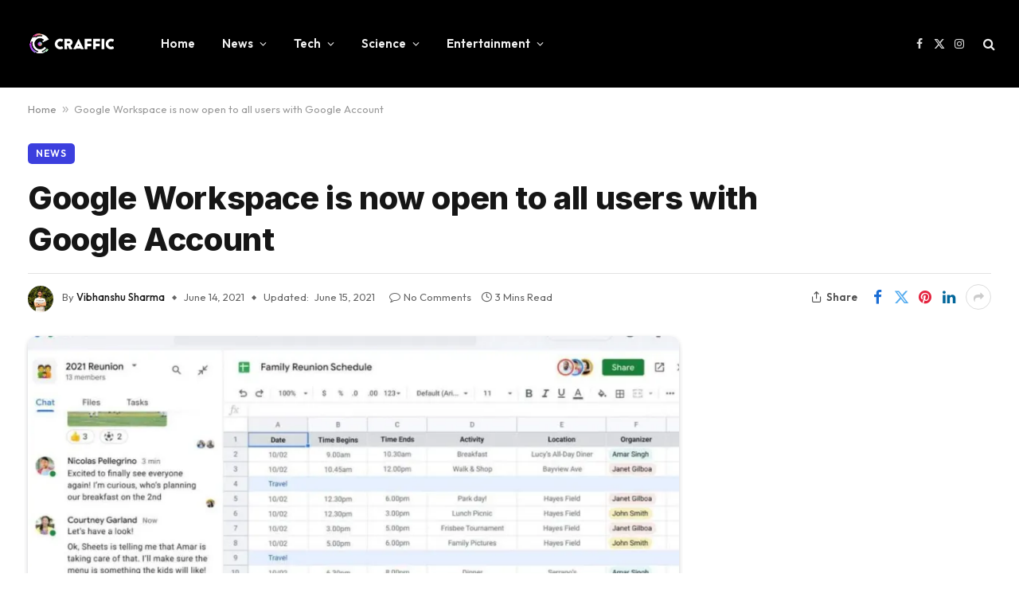

--- FILE ---
content_type: text/html; charset=UTF-8
request_url: https://craffic.co.in/google-workspace-is-now-open-to-all-users-with-google-account/
body_size: 24135
content:

<!DOCTYPE html>
<html lang="en-US" prefix="og: https://ogp.me/ns#" class="s-light site-s-light">

<head>

	<meta charset="UTF-8" />
	<meta name="viewport" content="width=device-width, initial-scale=1" />
	
<!-- Author Meta Tags by Molongui Authorship, visit: https://wordpress.org/plugins/molongui-authorship/ -->
<meta name="author" content="Vibhanshu Sharma">
<!-- /Molongui Authorship -->


<!-- Search Engine Optimization by Rank Math - https://rankmath.com/ -->
<title>Google Workspace is now open to all users with Google Account - Craffic</title><link rel="preload" as="image" imagesrcset="https://i0.wp.com/craffic.co.in/wp-content/uploads/2021/06/google-workspace-1280x720-2.jpg?w=1280&amp;ssl=1 1280w, https://i0.wp.com/craffic.co.in/wp-content/uploads/2021/06/google-workspace-1280x720-2.jpg?resize=1024%2C576&amp;ssl=1 1024w, https://i0.wp.com/craffic.co.in/wp-content/uploads/2021/06/google-workspace-1280x720-2.jpg?resize=1068%2C601&amp;ssl=1 1068w" imagesizes="(max-width: 814px) 100vw, 814px" /><link rel="preload" as="font" href="https://craffic.co.in/wp-content/themes/smart-mag/css/icons/fonts/ts-icons.woff2?v2.7" type="font/woff2" crossorigin="anonymous" />
<meta name="description" content="Google Workspace is now open to all users, broadening access to what was previously only available to Google employees and students."/>
<meta name="robots" content="follow, index, max-snippet:-1, max-video-preview:-1, max-image-preview:large"/>
<link rel="canonical" href="https://craffic.co.in/google-workspace-is-now-open-to-all-users-with-google-account/" />
<meta property="og:locale" content="en_US" />
<meta property="og:type" content="article" />
<meta property="og:title" content="Google Workspace is now open to all users with Google Account - Craffic" />
<meta property="og:description" content="Google Workspace is now open to all users, broadening access to what was previously only available to Google employees and students." />
<meta property="og:url" content="https://craffic.co.in/google-workspace-is-now-open-to-all-users-with-google-account/" />
<meta property="og:site_name" content="Craffic" />
<meta property="article:publisher" content="https://www.facebook.com/crafficofficial/" />
<meta property="article:tag" content="Google" />
<meta property="article:tag" content="google meet" />
<meta property="article:tag" content="News" />
<meta property="article:tag" content="Software" />
<meta property="article:tag" content="Update" />
<meta property="article:section" content="News" />
<meta property="og:updated_time" content="2021-06-15T08:54:24+05:30" />
<meta property="og:image" content="https://i0.wp.com/craffic.co.in/wp-content/uploads/2021/06/google-workspace-1280x720-2.jpg" />
<meta property="og:image:secure_url" content="https://i0.wp.com/craffic.co.in/wp-content/uploads/2021/06/google-workspace-1280x720-2.jpg" />
<meta property="og:image:width" content="1280" />
<meta property="og:image:height" content="720" />
<meta property="og:image:alt" content="google workspace" />
<meta property="og:image:type" content="image/jpeg" />
<meta property="article:published_time" content="2021-06-14T23:22:42+05:30" />
<meta property="article:modified_time" content="2021-06-15T08:54:24+05:30" />
<meta name="twitter:card" content="summary_large_image" />
<meta name="twitter:title" content="Google Workspace is now open to all users with Google Account - Craffic" />
<meta name="twitter:description" content="Google Workspace is now open to all users, broadening access to what was previously only available to Google employees and students." />
<meta name="twitter:site" content="@CrafficOfficial" />
<meta name="twitter:creator" content="@CrafficOfficial" />
<meta name="twitter:image" content="https://i0.wp.com/craffic.co.in/wp-content/uploads/2021/06/google-workspace-1280x720-2.jpg" />
<meta name="twitter:label1" content="Written by" />
<meta name="twitter:data1" content="Vibhanshu Sharma" />
<meta name="twitter:label2" content="Time to read" />
<meta name="twitter:data2" content="2 minutes" />
<script type="application/ld+json" class="rank-math-schema">{"@context":"https://schema.org","@graph":[{"@type":"Organization","@id":"https://craffic.co.in/#organization","name":"Craffic","url":"https://craffic.co.in","sameAs":["https://www.facebook.com/crafficofficial/","https://twitter.com/CrafficOfficial"],"email":"support@craffic.co.in","logo":{"@type":"ImageObject","@id":"https://craffic.co.in/#logo","url":"https://craffic.co.in/wp-content/uploads/2020/07/logo1cra-1-1024x1024-1-e1594022354603.png","contentUrl":"https://craffic.co.in/wp-content/uploads/2020/07/logo1cra-1-1024x1024-1-e1594022354603.png","caption":"Craffic","inLanguage":"en-US","width":"544","height":"544"}},{"@type":"WebSite","@id":"https://craffic.co.in/#website","url":"https://craffic.co.in","name":"Craffic","publisher":{"@id":"https://craffic.co.in/#organization"},"inLanguage":"en-US"},{"@type":"ImageObject","@id":"https://i0.wp.com/craffic.co.in/wp-content/uploads/2021/06/google-workspace-1280x720-2.jpg?fit=1280%2C720&amp;ssl=1","url":"https://i0.wp.com/craffic.co.in/wp-content/uploads/2021/06/google-workspace-1280x720-2.jpg?fit=1280%2C720&amp;ssl=1","width":"1280","height":"720","caption":"google workspace","inLanguage":"en-US"},{"@type":"BreadcrumbList","@id":"https://craffic.co.in/google-workspace-is-now-open-to-all-users-with-google-account/#breadcrumb","itemListElement":[{"@type":"ListItem","position":"1","item":{"@id":"https://craffic.co.in","name":"Home"}},{"@type":"ListItem","position":"2","item":{"@id":"https://craffic.co.in/google-workspace-is-now-open-to-all-users-with-google-account/","name":"Google Workspace is now open to all users with Google Account"}}]},{"@type":"WebPage","@id":"https://craffic.co.in/google-workspace-is-now-open-to-all-users-with-google-account/#webpage","url":"https://craffic.co.in/google-workspace-is-now-open-to-all-users-with-google-account/","name":"Google Workspace is now open to all users with Google Account - Craffic","datePublished":"2021-06-14T23:22:42+05:30","dateModified":"2021-06-15T08:54:24+05:30","isPartOf":{"@id":"https://craffic.co.in/#website"},"primaryImageOfPage":{"@id":"https://i0.wp.com/craffic.co.in/wp-content/uploads/2021/06/google-workspace-1280x720-2.jpg?fit=1280%2C720&amp;ssl=1"},"inLanguage":"en-US","breadcrumb":{"@id":"https://craffic.co.in/google-workspace-is-now-open-to-all-users-with-google-account/#breadcrumb"}},{"@type":"Person","@id":"https://craffic.co.in/author/vibhanshu/","name":"Vibhanshu Sharma","url":"https://craffic.co.in/author/vibhanshu/","image":{"@type":"ImageObject","@id":"https://craffic.co.in/wp-content/uploads/2020/07/Vibhanshu-Sharma-e1595258259539.jpg","url":"https://craffic.co.in/wp-content/uploads/2020/07/Vibhanshu-Sharma-e1595258259539.jpg","caption":"Vibhanshu Sharma","inLanguage":"en-US"},"sameAs":["https://craffic.co.in/"],"worksFor":{"@id":"https://craffic.co.in/#organization"}},{"@type":"BlogPosting","headline":"Google Workspace is now open to all users with Google Account - Craffic","keywords":"Google Workspace","datePublished":"2021-06-14T23:22:42+05:30","dateModified":"2021-06-15T08:54:24+05:30","author":{"@id":"https://craffic.co.in/author/vibhanshu/","name":"Vibhanshu Sharma"},"publisher":{"@id":"https://craffic.co.in/#organization"},"description":"Google Workspace is now open to all users, broadening access to what was previously only available to Google employees and students.","name":"Google Workspace is now open to all users with Google Account - Craffic","@id":"https://craffic.co.in/google-workspace-is-now-open-to-all-users-with-google-account/#richSnippet","isPartOf":{"@id":"https://craffic.co.in/google-workspace-is-now-open-to-all-users-with-google-account/#webpage"},"image":{"@id":"https://i0.wp.com/craffic.co.in/wp-content/uploads/2021/06/google-workspace-1280x720-2.jpg?fit=1280%2C720&amp;ssl=1"},"inLanguage":"en-US","mainEntityOfPage":{"@id":"https://craffic.co.in/google-workspace-is-now-open-to-all-users-with-google-account/#webpage"}}]}</script>
<!-- /Rank Math WordPress SEO plugin -->

<link rel='dns-prefetch' href='//www.googletagmanager.com' />
<link rel='dns-prefetch' href='//stats.wp.com' />
<link rel='dns-prefetch' href='//fonts.googleapis.com' />
<link rel='dns-prefetch' href='//i0.wp.com' />
<link rel='dns-prefetch' href='//c0.wp.com' />
<link rel="alternate" type="application/rss+xml" title="Craffic &raquo; Feed" href="https://craffic.co.in/feed/" />
<link rel="alternate" type="application/rss+xml" title="Craffic &raquo; Comments Feed" href="https://craffic.co.in/comments/feed/" />
<link rel="alternate" type="application/rss+xml" title="Craffic &raquo; Google Workspace is now open to all users with Google Account Comments Feed" href="https://craffic.co.in/google-workspace-is-now-open-to-all-users-with-google-account/feed/" />
<link rel="alternate" type="application/rss+xml" title="Craffic &raquo; Stories Feed" href="https://craffic.co.in/web-stories/feed/"><script type="text/javascript">
/* <![CDATA[ */
window._wpemojiSettings = {"baseUrl":"https:\/\/s.w.org\/images\/core\/emoji\/14.0.0\/72x72\/","ext":".png","svgUrl":"https:\/\/s.w.org\/images\/core\/emoji\/14.0.0\/svg\/","svgExt":".svg","source":{"concatemoji":"https:\/\/craffic.co.in\/wp-includes\/js\/wp-emoji-release.min.js?ver=6.4.7"}};
/*! This file is auto-generated */
!function(i,n){var o,s,e;function c(e){try{var t={supportTests:e,timestamp:(new Date).valueOf()};sessionStorage.setItem(o,JSON.stringify(t))}catch(e){}}function p(e,t,n){e.clearRect(0,0,e.canvas.width,e.canvas.height),e.fillText(t,0,0);var t=new Uint32Array(e.getImageData(0,0,e.canvas.width,e.canvas.height).data),r=(e.clearRect(0,0,e.canvas.width,e.canvas.height),e.fillText(n,0,0),new Uint32Array(e.getImageData(0,0,e.canvas.width,e.canvas.height).data));return t.every(function(e,t){return e===r[t]})}function u(e,t,n){switch(t){case"flag":return n(e,"\ud83c\udff3\ufe0f\u200d\u26a7\ufe0f","\ud83c\udff3\ufe0f\u200b\u26a7\ufe0f")?!1:!n(e,"\ud83c\uddfa\ud83c\uddf3","\ud83c\uddfa\u200b\ud83c\uddf3")&&!n(e,"\ud83c\udff4\udb40\udc67\udb40\udc62\udb40\udc65\udb40\udc6e\udb40\udc67\udb40\udc7f","\ud83c\udff4\u200b\udb40\udc67\u200b\udb40\udc62\u200b\udb40\udc65\u200b\udb40\udc6e\u200b\udb40\udc67\u200b\udb40\udc7f");case"emoji":return!n(e,"\ud83e\udef1\ud83c\udffb\u200d\ud83e\udef2\ud83c\udfff","\ud83e\udef1\ud83c\udffb\u200b\ud83e\udef2\ud83c\udfff")}return!1}function f(e,t,n){var r="undefined"!=typeof WorkerGlobalScope&&self instanceof WorkerGlobalScope?new OffscreenCanvas(300,150):i.createElement("canvas"),a=r.getContext("2d",{willReadFrequently:!0}),o=(a.textBaseline="top",a.font="600 32px Arial",{});return e.forEach(function(e){o[e]=t(a,e,n)}),o}function t(e){var t=i.createElement("script");t.src=e,t.defer=!0,i.head.appendChild(t)}"undefined"!=typeof Promise&&(o="wpEmojiSettingsSupports",s=["flag","emoji"],n.supports={everything:!0,everythingExceptFlag:!0},e=new Promise(function(e){i.addEventListener("DOMContentLoaded",e,{once:!0})}),new Promise(function(t){var n=function(){try{var e=JSON.parse(sessionStorage.getItem(o));if("object"==typeof e&&"number"==typeof e.timestamp&&(new Date).valueOf()<e.timestamp+604800&&"object"==typeof e.supportTests)return e.supportTests}catch(e){}return null}();if(!n){if("undefined"!=typeof Worker&&"undefined"!=typeof OffscreenCanvas&&"undefined"!=typeof URL&&URL.createObjectURL&&"undefined"!=typeof Blob)try{var e="postMessage("+f.toString()+"("+[JSON.stringify(s),u.toString(),p.toString()].join(",")+"));",r=new Blob([e],{type:"text/javascript"}),a=new Worker(URL.createObjectURL(r),{name:"wpTestEmojiSupports"});return void(a.onmessage=function(e){c(n=e.data),a.terminate(),t(n)})}catch(e){}c(n=f(s,u,p))}t(n)}).then(function(e){for(var t in e)n.supports[t]=e[t],n.supports.everything=n.supports.everything&&n.supports[t],"flag"!==t&&(n.supports.everythingExceptFlag=n.supports.everythingExceptFlag&&n.supports[t]);n.supports.everythingExceptFlag=n.supports.everythingExceptFlag&&!n.supports.flag,n.DOMReady=!1,n.readyCallback=function(){n.DOMReady=!0}}).then(function(){return e}).then(function(){var e;n.supports.everything||(n.readyCallback(),(e=n.source||{}).concatemoji?t(e.concatemoji):e.wpemoji&&e.twemoji&&(t(e.twemoji),t(e.wpemoji)))}))}((window,document),window._wpemojiSettings);
/* ]]> */
</script>

<style id='wp-emoji-styles-inline-css' type='text/css'>

	img.wp-smiley, img.emoji {
		display: inline !important;
		border: none !important;
		box-shadow: none !important;
		height: 1em !important;
		width: 1em !important;
		margin: 0 0.07em !important;
		vertical-align: -0.1em !important;
		background: none !important;
		padding: 0 !important;
	}
</style>
<link rel='stylesheet' id='wp-block-library-css' href='https://c0.wp.com/c/6.4.7/wp-includes/css/dist/block-library/style.min.css' type='text/css' media='all' />
<style id='wp-block-library-inline-css' type='text/css'>
.has-text-align-justify{text-align:justify;}
</style>
<link rel='stylesheet' id='mediaelement-css' href='https://c0.wp.com/c/6.4.7/wp-includes/js/mediaelement/mediaelementplayer-legacy.min.css' type='text/css' media='all' />
<link rel='stylesheet' id='wp-mediaelement-css' href='https://c0.wp.com/c/6.4.7/wp-includes/js/mediaelement/wp-mediaelement.min.css' type='text/css' media='all' />
<style id='rank-math-toc-block-style-inline-css' type='text/css'>
.wp-block-rank-math-toc-block nav ol{counter-reset:item}.wp-block-rank-math-toc-block nav ol li{display:block}.wp-block-rank-math-toc-block nav ol li:before{content:counters(item, ".") " ";counter-increment:item}

</style>
<style id='classic-theme-styles-inline-css' type='text/css'>
/*! This file is auto-generated */
.wp-block-button__link{color:#fff;background-color:#32373c;border-radius:9999px;box-shadow:none;text-decoration:none;padding:calc(.667em + 2px) calc(1.333em + 2px);font-size:1.125em}.wp-block-file__button{background:#32373c;color:#fff;text-decoration:none}
</style>
<style id='global-styles-inline-css' type='text/css'>
body{--wp--preset--color--black: #000000;--wp--preset--color--cyan-bluish-gray: #abb8c3;--wp--preset--color--white: #ffffff;--wp--preset--color--pale-pink: #f78da7;--wp--preset--color--vivid-red: #cf2e2e;--wp--preset--color--luminous-vivid-orange: #ff6900;--wp--preset--color--luminous-vivid-amber: #fcb900;--wp--preset--color--light-green-cyan: #7bdcb5;--wp--preset--color--vivid-green-cyan: #00d084;--wp--preset--color--pale-cyan-blue: #8ed1fc;--wp--preset--color--vivid-cyan-blue: #0693e3;--wp--preset--color--vivid-purple: #9b51e0;--wp--preset--gradient--vivid-cyan-blue-to-vivid-purple: linear-gradient(135deg,rgba(6,147,227,1) 0%,rgb(155,81,224) 100%);--wp--preset--gradient--light-green-cyan-to-vivid-green-cyan: linear-gradient(135deg,rgb(122,220,180) 0%,rgb(0,208,130) 100%);--wp--preset--gradient--luminous-vivid-amber-to-luminous-vivid-orange: linear-gradient(135deg,rgba(252,185,0,1) 0%,rgba(255,105,0,1) 100%);--wp--preset--gradient--luminous-vivid-orange-to-vivid-red: linear-gradient(135deg,rgba(255,105,0,1) 0%,rgb(207,46,46) 100%);--wp--preset--gradient--very-light-gray-to-cyan-bluish-gray: linear-gradient(135deg,rgb(238,238,238) 0%,rgb(169,184,195) 100%);--wp--preset--gradient--cool-to-warm-spectrum: linear-gradient(135deg,rgb(74,234,220) 0%,rgb(151,120,209) 20%,rgb(207,42,186) 40%,rgb(238,44,130) 60%,rgb(251,105,98) 80%,rgb(254,248,76) 100%);--wp--preset--gradient--blush-light-purple: linear-gradient(135deg,rgb(255,206,236) 0%,rgb(152,150,240) 100%);--wp--preset--gradient--blush-bordeaux: linear-gradient(135deg,rgb(254,205,165) 0%,rgb(254,45,45) 50%,rgb(107,0,62) 100%);--wp--preset--gradient--luminous-dusk: linear-gradient(135deg,rgb(255,203,112) 0%,rgb(199,81,192) 50%,rgb(65,88,208) 100%);--wp--preset--gradient--pale-ocean: linear-gradient(135deg,rgb(255,245,203) 0%,rgb(182,227,212) 50%,rgb(51,167,181) 100%);--wp--preset--gradient--electric-grass: linear-gradient(135deg,rgb(202,248,128) 0%,rgb(113,206,126) 100%);--wp--preset--gradient--midnight: linear-gradient(135deg,rgb(2,3,129) 0%,rgb(40,116,252) 100%);--wp--preset--font-size--small: 13px;--wp--preset--font-size--medium: 20px;--wp--preset--font-size--large: 36px;--wp--preset--font-size--x-large: 42px;--wp--preset--spacing--20: 0.44rem;--wp--preset--spacing--30: 0.67rem;--wp--preset--spacing--40: 1rem;--wp--preset--spacing--50: 1.5rem;--wp--preset--spacing--60: 2.25rem;--wp--preset--spacing--70: 3.38rem;--wp--preset--spacing--80: 5.06rem;--wp--preset--shadow--natural: 6px 6px 9px rgba(0, 0, 0, 0.2);--wp--preset--shadow--deep: 12px 12px 50px rgba(0, 0, 0, 0.4);--wp--preset--shadow--sharp: 6px 6px 0px rgba(0, 0, 0, 0.2);--wp--preset--shadow--outlined: 6px 6px 0px -3px rgba(255, 255, 255, 1), 6px 6px rgba(0, 0, 0, 1);--wp--preset--shadow--crisp: 6px 6px 0px rgba(0, 0, 0, 1);}:where(.is-layout-flex){gap: 0.5em;}:where(.is-layout-grid){gap: 0.5em;}body .is-layout-flow > .alignleft{float: left;margin-inline-start: 0;margin-inline-end: 2em;}body .is-layout-flow > .alignright{float: right;margin-inline-start: 2em;margin-inline-end: 0;}body .is-layout-flow > .aligncenter{margin-left: auto !important;margin-right: auto !important;}body .is-layout-constrained > .alignleft{float: left;margin-inline-start: 0;margin-inline-end: 2em;}body .is-layout-constrained > .alignright{float: right;margin-inline-start: 2em;margin-inline-end: 0;}body .is-layout-constrained > .aligncenter{margin-left: auto !important;margin-right: auto !important;}body .is-layout-constrained > :where(:not(.alignleft):not(.alignright):not(.alignfull)){max-width: var(--wp--style--global--content-size);margin-left: auto !important;margin-right: auto !important;}body .is-layout-constrained > .alignwide{max-width: var(--wp--style--global--wide-size);}body .is-layout-flex{display: flex;}body .is-layout-flex{flex-wrap: wrap;align-items: center;}body .is-layout-flex > *{margin: 0;}body .is-layout-grid{display: grid;}body .is-layout-grid > *{margin: 0;}:where(.wp-block-columns.is-layout-flex){gap: 2em;}:where(.wp-block-columns.is-layout-grid){gap: 2em;}:where(.wp-block-post-template.is-layout-flex){gap: 1.25em;}:where(.wp-block-post-template.is-layout-grid){gap: 1.25em;}.has-black-color{color: var(--wp--preset--color--black) !important;}.has-cyan-bluish-gray-color{color: var(--wp--preset--color--cyan-bluish-gray) !important;}.has-white-color{color: var(--wp--preset--color--white) !important;}.has-pale-pink-color{color: var(--wp--preset--color--pale-pink) !important;}.has-vivid-red-color{color: var(--wp--preset--color--vivid-red) !important;}.has-luminous-vivid-orange-color{color: var(--wp--preset--color--luminous-vivid-orange) !important;}.has-luminous-vivid-amber-color{color: var(--wp--preset--color--luminous-vivid-amber) !important;}.has-light-green-cyan-color{color: var(--wp--preset--color--light-green-cyan) !important;}.has-vivid-green-cyan-color{color: var(--wp--preset--color--vivid-green-cyan) !important;}.has-pale-cyan-blue-color{color: var(--wp--preset--color--pale-cyan-blue) !important;}.has-vivid-cyan-blue-color{color: var(--wp--preset--color--vivid-cyan-blue) !important;}.has-vivid-purple-color{color: var(--wp--preset--color--vivid-purple) !important;}.has-black-background-color{background-color: var(--wp--preset--color--black) !important;}.has-cyan-bluish-gray-background-color{background-color: var(--wp--preset--color--cyan-bluish-gray) !important;}.has-white-background-color{background-color: var(--wp--preset--color--white) !important;}.has-pale-pink-background-color{background-color: var(--wp--preset--color--pale-pink) !important;}.has-vivid-red-background-color{background-color: var(--wp--preset--color--vivid-red) !important;}.has-luminous-vivid-orange-background-color{background-color: var(--wp--preset--color--luminous-vivid-orange) !important;}.has-luminous-vivid-amber-background-color{background-color: var(--wp--preset--color--luminous-vivid-amber) !important;}.has-light-green-cyan-background-color{background-color: var(--wp--preset--color--light-green-cyan) !important;}.has-vivid-green-cyan-background-color{background-color: var(--wp--preset--color--vivid-green-cyan) !important;}.has-pale-cyan-blue-background-color{background-color: var(--wp--preset--color--pale-cyan-blue) !important;}.has-vivid-cyan-blue-background-color{background-color: var(--wp--preset--color--vivid-cyan-blue) !important;}.has-vivid-purple-background-color{background-color: var(--wp--preset--color--vivid-purple) !important;}.has-black-border-color{border-color: var(--wp--preset--color--black) !important;}.has-cyan-bluish-gray-border-color{border-color: var(--wp--preset--color--cyan-bluish-gray) !important;}.has-white-border-color{border-color: var(--wp--preset--color--white) !important;}.has-pale-pink-border-color{border-color: var(--wp--preset--color--pale-pink) !important;}.has-vivid-red-border-color{border-color: var(--wp--preset--color--vivid-red) !important;}.has-luminous-vivid-orange-border-color{border-color: var(--wp--preset--color--luminous-vivid-orange) !important;}.has-luminous-vivid-amber-border-color{border-color: var(--wp--preset--color--luminous-vivid-amber) !important;}.has-light-green-cyan-border-color{border-color: var(--wp--preset--color--light-green-cyan) !important;}.has-vivid-green-cyan-border-color{border-color: var(--wp--preset--color--vivid-green-cyan) !important;}.has-pale-cyan-blue-border-color{border-color: var(--wp--preset--color--pale-cyan-blue) !important;}.has-vivid-cyan-blue-border-color{border-color: var(--wp--preset--color--vivid-cyan-blue) !important;}.has-vivid-purple-border-color{border-color: var(--wp--preset--color--vivid-purple) !important;}.has-vivid-cyan-blue-to-vivid-purple-gradient-background{background: var(--wp--preset--gradient--vivid-cyan-blue-to-vivid-purple) !important;}.has-light-green-cyan-to-vivid-green-cyan-gradient-background{background: var(--wp--preset--gradient--light-green-cyan-to-vivid-green-cyan) !important;}.has-luminous-vivid-amber-to-luminous-vivid-orange-gradient-background{background: var(--wp--preset--gradient--luminous-vivid-amber-to-luminous-vivid-orange) !important;}.has-luminous-vivid-orange-to-vivid-red-gradient-background{background: var(--wp--preset--gradient--luminous-vivid-orange-to-vivid-red) !important;}.has-very-light-gray-to-cyan-bluish-gray-gradient-background{background: var(--wp--preset--gradient--very-light-gray-to-cyan-bluish-gray) !important;}.has-cool-to-warm-spectrum-gradient-background{background: var(--wp--preset--gradient--cool-to-warm-spectrum) !important;}.has-blush-light-purple-gradient-background{background: var(--wp--preset--gradient--blush-light-purple) !important;}.has-blush-bordeaux-gradient-background{background: var(--wp--preset--gradient--blush-bordeaux) !important;}.has-luminous-dusk-gradient-background{background: var(--wp--preset--gradient--luminous-dusk) !important;}.has-pale-ocean-gradient-background{background: var(--wp--preset--gradient--pale-ocean) !important;}.has-electric-grass-gradient-background{background: var(--wp--preset--gradient--electric-grass) !important;}.has-midnight-gradient-background{background: var(--wp--preset--gradient--midnight) !important;}.has-small-font-size{font-size: var(--wp--preset--font-size--small) !important;}.has-medium-font-size{font-size: var(--wp--preset--font-size--medium) !important;}.has-large-font-size{font-size: var(--wp--preset--font-size--large) !important;}.has-x-large-font-size{font-size: var(--wp--preset--font-size--x-large) !important;}
.wp-block-navigation a:where(:not(.wp-element-button)){color: inherit;}
:where(.wp-block-post-template.is-layout-flex){gap: 1.25em;}:where(.wp-block-post-template.is-layout-grid){gap: 1.25em;}
:where(.wp-block-columns.is-layout-flex){gap: 2em;}:where(.wp-block-columns.is-layout-grid){gap: 2em;}
.wp-block-pullquote{font-size: 1.5em;line-height: 1.6;}
</style>
<link rel='stylesheet' id='smartmag-core-css' href='https://craffic.co.in/wp-content/themes/smart-mag/style.css?ver=9.5.0' type='text/css' media='all' />
<style id='smartmag-core-inline-css' type='text/css'>
:root { --c-main: #3c3fde;
--c-main-rgb: 60,63,222;
--text-font: "Inter", system-ui, -apple-system, "Segoe UI", Arial, sans-serif;
--body-font: "Inter", system-ui, -apple-system, "Segoe UI", Arial, sans-serif;
--ui-font: "Outfit", system-ui, -apple-system, "Segoe UI", Arial, sans-serif;
--title-font: "Outfit", system-ui, -apple-system, "Segoe UI", Arial, sans-serif;
--h-font: "Outfit", system-ui, -apple-system, "Segoe UI", Arial, sans-serif;
--title-font: var(--ui-font);
--h-font: var(--ui-font);
--text-h-font: var(--h-font);
--title-font: "Inter", system-ui, -apple-system, "Segoe UI", Arial, sans-serif;
--title-size-xs: 15px;
--title-size-m: 19px;
--main-width: 1240px;
--wrap-padding: 35px;
--p-title-space: 11px;
--c-excerpts: #474747;
--excerpt-size: 14px; }
.s-dark body { background-color: #101016; }
.post-title:not(._) { line-height: 1.4; }
:root { --sidebar-width: 336px; }
.ts-row, .has-el-gap { --sidebar-c-width: calc(var(--sidebar-width) + var(--grid-gutter-h) + var(--sidebar-c-pad)); }
.post-meta .text-in, .post-meta .post-cat > a { font-size: 11px; }
.post-meta .post-cat > a { font-weight: 600; }
.post-meta { --p-meta-sep: "\25c6"; --p-meta-sep-pad: 7px; }
.post-meta .meta-item:before { transform: scale(.65); }
.l-post { --media-radius: 10px; }
.cat-labels .category { font-weight: 600; letter-spacing: 0.06em; border-radius: 5px; padding-top: 2px; padding-bottom: 2px; padding-left: 10px; padding-right: 10px; }
.block-head-c .heading { font-size: 19px; text-transform: initial; }
.block-head-e3 .heading { font-size: 22px; }
.load-button { padding-top: 13px; padding-bottom: 13px; padding-left: 13px; padding-right: 13px; border-radius: 20px; }
.loop-grid-base .media { margin-bottom: 20px; }
.loop-grid .l-post { border-radius: 10px; overflow: hidden; }
.has-nums .l-post { --num-font: "Outfit", system-ui, -apple-system, "Segoe UI", Arial, sans-serif; }
.has-nums-a .l-post .post-title:before,
.has-nums-b .l-post .content:before { font-weight: 500; }
.has-nums-c .l-post .post-title:before,
.has-nums-c .l-post .content:before { font-size: 18px; }
.loop-list-card .l-post { border-radius: 10px; overflow: hidden; }
.loop-small .ratio-is-custom { padding-bottom: calc(100% / 1.3); }
.loop-small .media { width: 30%; max-width: 50%; }
.loop-small .media:not(i) { max-width: 97px; }
.single-featured .featured, .the-post-header .featured { border-radius: 10px; --media-radius: 10px; overflow: hidden; }
.post-meta-single .meta-item, .post-meta-single .text-in { font-size: 13px; }
.the-post-header .post-meta .post-title { font-family: var(--body-font); font-weight: 800; line-height: 1.3; letter-spacing: -0.01em; }
.entry-content { letter-spacing: -0.005em; }
.site-s-light .entry-content { color: #0a0a0a; }
:where(.entry-content) a { text-decoration: underline; text-underline-offset: 4px; text-decoration-thickness: 2px; }
.review-box .overall { border-radius: 8px; }
.review-box .rating-bar, .review-box .bar { height: 18px; border-radius: 8px; }
.review-box .label { font-size: 15px; }
.s-head-large .sub-title { font-size: 19px; }
.s-post-large .post-content-wrap { display: grid; grid-template-columns: minmax(0, 1fr); }
.s-post-large .entry-content { max-width: min(100%, calc(750px + var(--p-spacious-pad)*2)); justify-self: center; }
.category .feat-grid { --grid-gap: 10px; }
.spc-newsletter { --box-roundness: 10px; }
@media (min-width: 1200px) { .breadcrumbs { font-size: 13px; }
.post-content h2 { font-size: 27px; }
.post-content h3 { font-size: 23px; } }
@media (min-width: 940px) and (max-width: 1200px) { :root { --sidebar-width: 300px; }
.ts-row, .has-el-gap { --sidebar-c-width: calc(var(--sidebar-width) + var(--grid-gutter-h) + var(--sidebar-c-pad)); } }
@media (min-width: 768px) and (max-width: 940px) { .ts-contain, .main { padding-left: 35px; padding-right: 35px; } }
@media (max-width: 767px) { .ts-contain, .main { padding-left: 25px; padding-right: 25px; }
.block-head-e3 .heading { font-size: 18px; } }
@media (min-width: 940px) and (max-width: 1300px) { :root { --wrap-padding: min(35px, 5vw); } }


</style>
<link rel='stylesheet' id='smartmag-magnific-popup-css' href='https://craffic.co.in/wp-content/themes/smart-mag/css/lightbox.css?ver=9.5.0' type='text/css' media='all' />
<link rel='stylesheet' id='smartmag-icons-css' href='https://craffic.co.in/wp-content/themes/smart-mag/css/icons/icons.css?ver=9.5.0' type='text/css' media='all' />
<link rel='stylesheet' id='jquery-lazyloadxt-spinner-css-css' href='//craffic.co.in/wp-content/plugins/a3-lazy-load/assets/css/jquery.lazyloadxt.spinner.css?ver=6.4.7' type='text/css' media='all' />
<link crossorigin="anonymous" rel='stylesheet' id='smartmag-gfonts-custom-css' href='https://fonts.googleapis.com/css?family=Inter%3A400%2C500%2C600%2C700%2C800%7COutfit%3A400%2C500%2C600%2C700&#038;display=swap' type='text/css' media='all' />
<script type="text/javascript" src="https://c0.wp.com/c/6.4.7/wp-includes/js/jquery/jquery.min.js" id="jquery-core-js"></script>
<script type="text/javascript" src="https://c0.wp.com/c/6.4.7/wp-includes/js/jquery/jquery-migrate.min.js" id="jquery-migrate-js"></script>
<script type="text/javascript" src="https://craffic.co.in/wp-content/plugins/sphere-post-views/assets/js/post-views.js?ver=1.0.1" id="sphere-post-views-js"></script>
<script type="text/javascript" id="sphere-post-views-js-after">
/* <![CDATA[ */
var Sphere_PostViews = {"ajaxUrl":"https:\/\/craffic.co.in\/wp-admin\/admin-ajax.php?sphere_post_views=1","sampling":0,"samplingRate":10,"repeatCountDelay":0,"postID":19777,"token":"c5eec629d8"}
/* ]]> */
</script>

<!-- Google Analytics snippet added by Site Kit -->
<script type="text/javascript" src="https://www.googletagmanager.com/gtag/js?id=G-ZGJ53DJ0PQ" id="google_gtagjs-js" async></script>
<script type="text/javascript" id="google_gtagjs-js-after">
/* <![CDATA[ */
window.dataLayer = window.dataLayer || [];function gtag(){dataLayer.push(arguments);}
gtag('set', 'linker', {"domains":["craffic.co.in"]} );
gtag("js", new Date());
gtag("set", "developer_id.dZTNiMT", true);
gtag("config", "G-ZGJ53DJ0PQ");
/* ]]> */
</script>

<!-- End Google Analytics snippet added by Site Kit -->
<link rel="https://api.w.org/" href="https://craffic.co.in/wp-json/" /><link rel="alternate" type="application/json" href="https://craffic.co.in/wp-json/wp/v2/posts/19777" /><link rel="EditURI" type="application/rsd+xml" title="RSD" href="https://craffic.co.in/xmlrpc.php?rsd" />
<meta name="generator" content="WordPress 6.4.7" />
<link rel='shortlink' href='https://craffic.co.in/?p=19777' />
<link rel="alternate" type="application/json+oembed" href="https://craffic.co.in/wp-json/oembed/1.0/embed?url=https%3A%2F%2Fcraffic.co.in%2Fgoogle-workspace-is-now-open-to-all-users-with-google-account%2F" />
<link rel="alternate" type="text/xml+oembed" href="https://craffic.co.in/wp-json/oembed/1.0/embed?url=https%3A%2F%2Fcraffic.co.in%2Fgoogle-workspace-is-now-open-to-all-users-with-google-account%2F&#038;format=xml" />
<meta name="generator" content="Site Kit by Google 1.119.0" />	<style>img#wpstats{display:none}</style>
		        <style>
            .molongui-disabled-link
            {
                border-bottom: none !important;
                text-decoration: none !important;
                color: inherit !important;
                cursor: inherit !important;
            }
            .molongui-disabled-link:hover,
            .molongui-disabled-link:hover span
            {
                border-bottom: none !important;
                text-decoration: none !important;
                color: inherit !important;
                cursor: inherit !important;
            }
        </style>
        
		<script>
		var BunyadSchemeKey = 'bunyad-scheme';
		(() => {
			const d = document.documentElement;
			const c = d.classList;
			var scheme = localStorage.getItem(BunyadSchemeKey);
			
			if (scheme) {
				d.dataset.origClass = c;
				scheme === 'dark' ? c.remove('s-light', 'site-s-light') : c.remove('s-dark', 'site-s-dark');
				c.add('site-s-' + scheme, 's-' + scheme);
			}
		})();
		</script>
		
<!-- Google AdSense meta tags added by Site Kit -->
<meta name="google-adsense-platform-account" content="ca-host-pub-2644536267352236">
<meta name="google-adsense-platform-domain" content="sitekit.withgoogle.com">
<!-- End Google AdSense meta tags added by Site Kit -->
<meta name="generator" content="Elementor 3.19.1; features: e_optimized_assets_loading, e_optimized_css_loading, e_font_icon_svg, additional_custom_breakpoints, block_editor_assets_optimize, e_image_loading_optimization; settings: css_print_method-external, google_font-enabled, font_display-swap">
      <meta name="onesignal" content="wordpress-plugin"/>
            <script>

      window.OneSignal = window.OneSignal || [];

      OneSignal.push( function() {
        OneSignal.SERVICE_WORKER_UPDATER_PATH = "OneSignalSDKUpdaterWorker.js.php";
                      OneSignal.SERVICE_WORKER_PATH = "OneSignalSDKWorker.js.php";
                      OneSignal.SERVICE_WORKER_PARAM = { scope: "/" };
        OneSignal.setDefaultNotificationUrl("https://craffic.co.in");
        var oneSignal_options = {};
        window._oneSignalInitOptions = oneSignal_options;

        oneSignal_options['wordpress'] = true;
oneSignal_options['appId'] = '758d61a3-762c-4d1a-a465-5714c90134ea';
oneSignal_options['allowLocalhostAsSecureOrigin'] = true;
oneSignal_options['welcomeNotification'] = { };
oneSignal_options['welcomeNotification']['title'] = "";
oneSignal_options['welcomeNotification']['message'] = "";
oneSignal_options['path'] = "https://craffic.co.in/wp-content/plugins/onesignal-free-web-push-notifications/sdk_files/";
oneSignal_options['promptOptions'] = { };
oneSignal_options['notifyButton'] = { };
oneSignal_options['notifyButton']['enable'] = true;
oneSignal_options['notifyButton']['position'] = 'bottom-right';
oneSignal_options['notifyButton']['theme'] = 'default';
oneSignal_options['notifyButton']['size'] = 'medium';
oneSignal_options['notifyButton']['showCredit'] = true;
oneSignal_options['notifyButton']['text'] = {};
                OneSignal.init(window._oneSignalInitOptions);
                OneSignal.showSlidedownPrompt();      });

      function documentInitOneSignal() {
        var oneSignal_elements = document.getElementsByClassName("OneSignal-prompt");

        var oneSignalLinkClickHandler = function(event) { OneSignal.push(['registerForPushNotifications']); event.preventDefault(); };        for(var i = 0; i < oneSignal_elements.length; i++)
          oneSignal_elements[i].addEventListener('click', oneSignalLinkClickHandler, false);
      }

      if (document.readyState === 'complete') {
           documentInitOneSignal();
      }
      else {
           window.addEventListener("load", function(event){
               documentInitOneSignal();
          });
      }
    </script>
<link rel="amphtml" href="https://craffic.co.in/google-workspace-is-now-open-to-all-users-with-google-account/?amp"><link rel="icon" href="https://i0.wp.com/craffic.co.in/wp-content/uploads/2020/06/cropped-android-chrome-512x512-1-2.png?fit=32%2C32&#038;ssl=1" sizes="32x32" />
<link rel="icon" href="https://i0.wp.com/craffic.co.in/wp-content/uploads/2020/06/cropped-android-chrome-512x512-1-2.png?fit=192%2C192&#038;ssl=1" sizes="192x192" />
<link rel="apple-touch-icon" href="https://i0.wp.com/craffic.co.in/wp-content/uploads/2020/06/cropped-android-chrome-512x512-1-2.png?fit=180%2C180&#038;ssl=1" />
<meta name="msapplication-TileImage" content="https://i0.wp.com/craffic.co.in/wp-content/uploads/2020/06/cropped-android-chrome-512x512-1-2.png?fit=270%2C270&#038;ssl=1" />


</head>

<body class="post-template-default single single-post postid-19777 single-format-standard right-sidebar post-layout-large-b post-cat-7 has-lb has-lb-sm layout-normal elementor-default elementor-kit-29293">



<div class="main-wrap">

	
<div class="off-canvas-backdrop"></div>
<div class="mobile-menu-container off-canvas s-dark hide-menu-lg" id="off-canvas">

	<div class="off-canvas-head">
		<a href="#" class="close">
			<span class="visuallyhidden">Close Menu</span>
			<i class="tsi tsi-times"></i>
		</a>

		<div class="ts-logo">
			<img class="logo-mobile logo-image logo-image-dark" src="https://i0.wp.com/craffic.co.in/wp-content/uploads/2020/07/craffic-logo.png?fit=120%2C30&#038;ssl=1" width="60" height="15" alt="Craffic"/><img class="logo-mobile logo-image" src="https://i0.wp.com/craffic.co.in/wp-content/uploads/2020/07/craffic-mobile-logo.png?fit=120%2C90&#038;ssl=1" width="60" height="45" alt="Craffic"/>		</div>
	</div>

	<div class="off-canvas-content">

		
			<ul id="menu-menu" class="mobile-menu"><li id="menu-item-18" class="menu-item menu-item-type-post_type menu-item-object-page menu-item-home menu-item-18"><a href="https://craffic.co.in/">Home</a></li>
<li id="menu-item-48" class="menu-item menu-item-type-taxonomy menu-item-object-category current-post-ancestor current-menu-parent current-post-parent menu-item-has-children menu-item-48"><a href="https://craffic.co.in/category/news/">News</a>
<ul class="sub-menu">
	<li id="menu-item-29420" class="menu-item menu-item-type-taxonomy menu-item-object-category menu-item-29420"><a href="https://craffic.co.in/category/news/internet/">Internet</a></li>
	<li id="menu-item-29421" class="menu-item menu-item-type-taxonomy menu-item-object-category menu-item-29421"><a href="https://craffic.co.in/category/news/gaming/">Gaming</a></li>
</ul>
</li>
<li id="menu-item-133" class="menu-item menu-item-type-taxonomy menu-item-object-category current-post-ancestor menu-item-has-children menu-item-133"><a href="https://craffic.co.in/category/tech/">Tech</a>
<ul class="sub-menu">
	<li id="menu-item-29422" class="menu-item menu-item-type-taxonomy menu-item-object-category menu-item-29422"><a href="https://craffic.co.in/category/tech/hardware/">Hardware</a></li>
	<li id="menu-item-29427" class="menu-item menu-item-type-taxonomy menu-item-object-category menu-item-29427"><a href="https://craffic.co.in/category/tech/gaming-tech/">Gaming Tech</a></li>
	<li id="menu-item-29423" class="menu-item menu-item-type-taxonomy menu-item-object-category menu-item-29423"><a href="https://craffic.co.in/category/tech/mobile-phones/">Mobile Phones</a></li>
	<li id="menu-item-29428" class="menu-item menu-item-type-taxonomy menu-item-object-category current-post-ancestor current-menu-parent current-post-parent menu-item-29428"><a href="https://craffic.co.in/category/tech/software/">Software</a></li>
</ul>
</li>
<li id="menu-item-181" class="menu-item menu-item-type-taxonomy menu-item-object-category menu-item-has-children menu-item-181"><a href="https://craffic.co.in/category/science/">Science</a>
<ul class="sub-menu">
	<li id="menu-item-29424" class="menu-item menu-item-type-taxonomy menu-item-object-category menu-item-29424"><a href="https://craffic.co.in/category/science/astronomy/">Astronomy</a></li>
	<li id="menu-item-29425" class="menu-item menu-item-type-taxonomy menu-item-object-category menu-item-29425"><a href="https://craffic.co.in/category/science/discoveries/">Discoveries</a></li>
	<li id="menu-item-29426" class="menu-item menu-item-type-taxonomy menu-item-object-category menu-item-29426"><a href="https://craffic.co.in/category/science/psychology/">Psychology</a></li>
</ul>
</li>
<li id="menu-item-1685" class="menu-item menu-item-type-taxonomy menu-item-object-category menu-item-has-children menu-item-1685"><a href="https://craffic.co.in/category/entertainment/">Entertainment</a>
<ul class="sub-menu">
	<li id="menu-item-29001" class="menu-item menu-item-type-taxonomy menu-item-object-category menu-item-29001"><a href="https://craffic.co.in/category/entertainment/anime/">Anime</a></li>
	<li id="menu-item-29002" class="menu-item menu-item-type-taxonomy menu-item-object-category menu-item-29002"><a href="https://craffic.co.in/category/entertainment/reviews/">Reviews</a></li>
	<li id="menu-item-29003" class="menu-item menu-item-type-taxonomy menu-item-object-category menu-item-29003"><a href="https://craffic.co.in/category/entertainment/spotlight/">Spotlight</a></li>
	<li id="menu-item-29004" class="menu-item menu-item-type-taxonomy menu-item-object-category menu-item-29004"><a href="https://craffic.co.in/category/entertainment/wwe/">WWE</a></li>
</ul>
</li>
</ul>
		
		
		
		<div class="spc-social-block spc-social spc-social-b smart-head-social">
		
			
				<a href="https://www.facebook.com/crafficofficial/" class="link service s-facebook" target="_blank" rel="nofollow noopener">
					<i class="icon tsi tsi-facebook"></i>					<span class="visuallyhidden">Facebook</span>
				</a>
									
			
				<a href="#" class="link service s-twitter" target="_blank" rel="nofollow noopener">
					<i class="icon tsi tsi-twitter"></i>					<span class="visuallyhidden">X (Twitter)</span>
				</a>
									
			
				<a href="https://www.instagram.com/crafficofficial/" class="link service s-instagram" target="_blank" rel="nofollow noopener">
					<i class="icon tsi tsi-instagram"></i>					<span class="visuallyhidden">Instagram</span>
				</a>
									
			
		</div>

		
	</div>

</div>
<div class="smart-head smart-head-a smart-head-main" id="smart-head" data-sticky="auto" data-sticky-type="smart" data-sticky-full>
	
	<div class="smart-head-row smart-head-mid s-dark smart-head-row-full">

		<div class="inner wrap">

							
				<div class="items items-left ">
					<a href="https://craffic.co.in/" title="Craffic" rel="home" class="logo-link ts-logo logo-is-image">
		<span>
			
				
					<img src="https://craffic.co.in/wp-content/uploads/2020/07/craffic-logo.png" class="logo-image logo-image-dark" alt="Craffic" srcset="https://craffic.co.in/wp-content/uploads/2020/07/craffic-logo.png ,https://craffic.co.in/wp-content/uploads/2020/07/craffic-mobile-logo.png 2x" width="120" height="30"/><img loading="lazy" src="https://craffic.co.in/wp-content/uploads/2020/07/craffic-logo.png" class="logo-image" alt="Craffic" srcset="https://craffic.co.in/wp-content/uploads/2020/07/craffic-logo.png ,https://craffic.co.in/wp-content/uploads/2020/07/craffic-mobile-logo.png 2x" width="120" height="30"/>
									 
					</span>
	</a>	<div class="nav-wrap">
		<nav class="navigation navigation-main nav-hov-a">
			<ul id="menu-menu-1" class="menu"><li class="menu-item menu-item-type-post_type menu-item-object-page menu-item-home menu-item-18"><a href="https://craffic.co.in/">Home</a></li>
<li class="menu-item menu-item-type-taxonomy menu-item-object-category current-post-ancestor current-menu-parent current-post-parent menu-item-has-children menu-cat-7 menu-item-48"><a href="https://craffic.co.in/category/news/">News</a>
<ul class="sub-menu">
	<li class="menu-item menu-item-type-taxonomy menu-item-object-category menu-cat-71 menu-item-29420"><a href="https://craffic.co.in/category/news/internet/">Internet</a></li>
	<li class="menu-item menu-item-type-taxonomy menu-item-object-category menu-cat-67 menu-item-29421"><a href="https://craffic.co.in/category/news/gaming/">Gaming</a></li>
</ul>
</li>
<li class="menu-item menu-item-type-taxonomy menu-item-object-category current-post-ancestor menu-item-has-children menu-cat-19 menu-item-133"><a href="https://craffic.co.in/category/tech/">Tech</a>
<ul class="sub-menu">
	<li class="menu-item menu-item-type-taxonomy menu-item-object-category menu-cat-7033 menu-item-29422"><a href="https://craffic.co.in/category/tech/hardware/">Hardware</a></li>
	<li class="menu-item menu-item-type-taxonomy menu-item-object-category menu-cat-6 menu-item-29427"><a href="https://craffic.co.in/category/tech/gaming-tech/">Gaming Tech</a></li>
	<li class="menu-item menu-item-type-taxonomy menu-item-object-category menu-cat-6838 menu-item-29423"><a href="https://craffic.co.in/category/tech/mobile-phones/">Mobile Phones</a></li>
	<li class="menu-item menu-item-type-taxonomy menu-item-object-category current-post-ancestor current-menu-parent current-post-parent menu-cat-68 menu-item-29428"><a href="https://craffic.co.in/category/tech/software/">Software</a></li>
</ul>
</li>
<li class="menu-item menu-item-type-taxonomy menu-item-object-category menu-item-has-children menu-cat-70 menu-item-181"><a href="https://craffic.co.in/category/science/">Science</a>
<ul class="sub-menu">
	<li class="menu-item menu-item-type-taxonomy menu-item-object-category menu-cat-6768 menu-item-29424"><a href="https://craffic.co.in/category/science/astronomy/">Astronomy</a></li>
	<li class="menu-item menu-item-type-taxonomy menu-item-object-category menu-cat-7921 menu-item-29425"><a href="https://craffic.co.in/category/science/discoveries/">Discoveries</a></li>
	<li class="menu-item menu-item-type-taxonomy menu-item-object-category menu-cat-6769 menu-item-29426"><a href="https://craffic.co.in/category/science/psychology/">Psychology</a></li>
</ul>
</li>
<li class="menu-item menu-item-type-taxonomy menu-item-object-category menu-item-has-children menu-cat-6682 menu-item-1685"><a href="https://craffic.co.in/category/entertainment/">Entertainment</a>
<ul class="sub-menu">
	<li class="menu-item menu-item-type-taxonomy menu-item-object-category menu-cat-6683 menu-item-29001"><a href="https://craffic.co.in/category/entertainment/anime/">Anime</a></li>
	<li class="menu-item menu-item-type-taxonomy menu-item-object-category menu-cat-6700 menu-item-29002"><a href="https://craffic.co.in/category/entertainment/reviews/">Reviews</a></li>
	<li class="menu-item menu-item-type-taxonomy menu-item-object-category menu-cat-6699 menu-item-29003"><a href="https://craffic.co.in/category/entertainment/spotlight/">Spotlight</a></li>
	<li class="menu-item menu-item-type-taxonomy menu-item-object-category menu-cat-6750 menu-item-29004"><a href="https://craffic.co.in/category/entertainment/wwe/">WWE</a></li>
</ul>
</li>
</ul>		</nav>
	</div>
				</div>

							
				<div class="items items-center empty">
								</div>

							
				<div class="items items-right ">
				
		<div class="spc-social-block spc-social spc-social-a smart-head-social">
		
			
				<a href="https://www.facebook.com/crafficofficial/" class="link service s-facebook" target="_blank" rel="nofollow noopener">
					<i class="icon tsi tsi-facebook"></i>					<span class="visuallyhidden">Facebook</span>
				</a>
									
			
				<a href="#" class="link service s-twitter" target="_blank" rel="nofollow noopener">
					<i class="icon tsi tsi-twitter"></i>					<span class="visuallyhidden">X (Twitter)</span>
				</a>
									
			
				<a href="https://www.instagram.com/crafficofficial/" class="link service s-instagram" target="_blank" rel="nofollow noopener">
					<i class="icon tsi tsi-instagram"></i>					<span class="visuallyhidden">Instagram</span>
				</a>
									
			
		</div>

		

	<a href="#" class="search-icon has-icon-only is-icon" title="Search">
		<i class="tsi tsi-search"></i>
	</a>

				</div>

						
		</div>
	</div>

	</div>
<div class="smart-head smart-head-a smart-head-mobile" id="smart-head-mobile" data-sticky="mid" data-sticky-type="smart" data-sticky-full>
	
	<div class="smart-head-row smart-head-mid smart-head-row-3 s-dark smart-head-row-full">

		<div class="inner wrap">

							
				<div class="items items-left ">
				
<button class="offcanvas-toggle has-icon" type="button" aria-label="Menu">
	<span class="hamburger-icon hamburger-icon-a">
		<span class="inner"></span>
	</span>
</button>				</div>

							
				<div class="items items-center ">
					<a href="https://craffic.co.in/" title="Craffic" rel="home" class="logo-link ts-logo logo-is-image">
		<span>
			
									<img class="logo-mobile logo-image logo-image-dark" src="https://i0.wp.com/craffic.co.in/wp-content/uploads/2020/07/craffic-logo.png?fit=120%2C30&#038;ssl=1" width="60" height="15" alt="Craffic"/><img class="logo-mobile logo-image" src="https://i0.wp.com/craffic.co.in/wp-content/uploads/2020/07/craffic-mobile-logo.png?fit=120%2C90&#038;ssl=1" width="60" height="45" alt="Craffic"/>									 
					</span>
	</a>				</div>

							
				<div class="items items-right ">
				

	<a href="#" class="search-icon has-icon-only is-icon" title="Search">
		<i class="tsi tsi-search"></i>
	</a>

				</div>

						
		</div>
	</div>

	</div>
<nav class="breadcrumbs is-full-width breadcrumbs-a" id="breadcrumb"><div class="inner ts-contain "><a href="https://craffic.co.in">Home</a><span class="separator"> &raquo; </span><span class="last">Google Workspace is now open to all users with Google Account</span></div></nav>
<div class="main ts-contain cf right-sidebar">
	
		
	<div class="s-head-large s-head-has-sep the-post-header s-head-modern s-head-large-b has-share-meta-right">
	<div class="post-meta post-meta-a post-meta-left post-meta-single has-below"><div class="post-meta-items meta-above"><span class="meta-item cat-labels">
						
						<a href="https://craffic.co.in/category/news/" class="category term-color-7" rel="category">News</a>
					</span>
					</div><h1 class="is-title post-title">Google Workspace is now open to all users with Google Account</h1><div class="meta-below-has-right"><div class="post-meta-items meta-below has-author-img"><span class="meta-item post-author has-img"><img alt='Vibhanshu Sharma' src="//craffic.co.in/wp-content/plugins/a3-lazy-load/assets/images/lazy_placeholder.gif" data-lazy-type="image" data-src='https://craffic.co.in/wp-content/uploads/2020/07/Vibhanshu-Sharma-e1595258259539.jpg' srcset="" data-srcset='https://craffic.co.in/wp-content/uploads/2020/07/Vibhanshu-Sharma-e1595258259539.jpg 2x' class='lazy lazy-hidden avatar avatar-32 photo' height='32' width='32' decoding='async'/><noscript><img alt='Vibhanshu Sharma' src='https://craffic.co.in/wp-content/uploads/2020/07/Vibhanshu-Sharma-e1595258259539.jpg' srcset='https://craffic.co.in/wp-content/uploads/2020/07/Vibhanshu-Sharma-e1595258259539.jpg 2x' class='avatar avatar-32 photo' height='32' width='32' decoding='async'/></noscript><span class="by">By</span> <a href="https://craffic.co.in/author/vibhanshu/">Vibhanshu Sharma</a></span><span class="meta-item date"><time class="post-date" datetime="2021-06-14T23:22:42+05:30">June 14, 2021</time></span><span class="meta-item has-next-icon date-modified"><span class="updated-on">Updated:</span><time class="post-date" datetime="2021-06-15T08:54:24+05:30">June 15, 2021</time></span><span class="has-next-icon meta-item comments has-icon"><a href="https://craffic.co.in/google-workspace-is-now-open-to-all-users-with-google-account/#respond"><i class="tsi tsi-comment-o"></i>No Comments</a></span><span class="meta-item read-time has-icon"><i class="tsi tsi-clock"></i>3 Mins Read</span></div> 
	<div class="is-not-global post-share post-share-b spc-social-colors  post-share-b4">

					<span class="share-text">
				<i class="icon tsi tsi-share1"></i>
				Share			</span>
				
		
				
			<a href="https://www.facebook.com/sharer.php?u=https%3A%2F%2Fcraffic.co.in%2Fgoogle-workspace-is-now-open-to-all-users-with-google-account%2F" class="cf service s-facebook service-lg" 
				title="Share on Facebook" target="_blank" rel="nofollow noopener">
				<i class="tsi tsi-tsi tsi-facebook"></i>
				<span class="label">Facebook</span>
							</a>
				
				
			<a href="https://twitter.com/intent/tweet?url=https%3A%2F%2Fcraffic.co.in%2Fgoogle-workspace-is-now-open-to-all-users-with-google-account%2F&#038;text=Google%20Workspace%20is%20now%20open%20to%20all%20users%20with%20Google%20Account" class="cf service s-twitter service-lg" 
				title="Share on X (Twitter)" target="_blank" rel="nofollow noopener">
				<i class="tsi tsi-tsi tsi-twitter"></i>
				<span class="label">Twitter</span>
							</a>
				
				
			<a href="https://pinterest.com/pin/create/button/?url=https%3A%2F%2Fcraffic.co.in%2Fgoogle-workspace-is-now-open-to-all-users-with-google-account%2F&#038;media=https%3A%2F%2Fcraffic.co.in%2Fwp-content%2Fuploads%2F2021%2F06%2Fgoogle-workspace-1280x720-2.jpg&#038;description=Google%20Workspace%20is%20now%20open%20to%20all%20users%20with%20Google%20Account" class="cf service s-pinterest service-lg" 
				title="Share on Pinterest" target="_blank" rel="nofollow noopener">
				<i class="tsi tsi-tsi tsi-pinterest"></i>
				<span class="label">Pinterest</span>
							</a>
				
				
			<a href="https://www.linkedin.com/shareArticle?mini=true&#038;url=https%3A%2F%2Fcraffic.co.in%2Fgoogle-workspace-is-now-open-to-all-users-with-google-account%2F" class="cf service s-linkedin service-lg" 
				title="Share on LinkedIn" target="_blank" rel="nofollow noopener">
				<i class="tsi tsi-tsi tsi-linkedin"></i>
				<span class="label">LinkedIn</span>
							</a>
				
				
			<a href="https://www.tumblr.com/share/link?url=https%3A%2F%2Fcraffic.co.in%2Fgoogle-workspace-is-now-open-to-all-users-with-google-account%2F&#038;name=Google%20Workspace%20is%20now%20open%20to%20all%20users%20with%20Google%20Account" class="cf service s-tumblr service-sm" 
				title="Share on Tumblr" target="_blank" rel="nofollow noopener">
				<i class="tsi tsi-tsi tsi-tumblr"></i>
				<span class="label">Tumblr</span>
							</a>
				
				
			<a href="https://www.reddit.com/submit?url=https%3A%2F%2Fcraffic.co.in%2Fgoogle-workspace-is-now-open-to-all-users-with-google-account%2F&#038;title=Google%20Workspace%20is%20now%20open%20to%20all%20users%20with%20Google%20Account" class="cf service s-reddit service-sm" 
				title="Share on Reddit" target="_blank" rel="nofollow noopener">
				<i class="tsi tsi-tsi tsi-reddit-alien"></i>
				<span class="label">Reddit</span>
							</a>
				
				
			<a href="https://t.me/share/url?url=https%3A%2F%2Fcraffic.co.in%2Fgoogle-workspace-is-now-open-to-all-users-with-google-account%2F&#038;title=Google%20Workspace%20is%20now%20open%20to%20all%20users%20with%20Google%20Account" class="cf service s-telegram service-sm" 
				title="Share on Telegram" target="_blank" rel="nofollow noopener">
				<i class="tsi tsi-tsi tsi-telegram"></i>
				<span class="label">Telegram</span>
							</a>
				
				
			<a href="mailto:?subject=Google%20Workspace%20is%20now%20open%20to%20all%20users%20with%20Google%20Account&#038;body=https%3A%2F%2Fcraffic.co.in%2Fgoogle-workspace-is-now-open-to-all-users-with-google-account%2F" class="cf service s-email service-sm" 
				title="Share via Email" target="_blank" rel="nofollow noopener">
				<i class="tsi tsi-tsi tsi-envelope-o"></i>
				<span class="label">Email</span>
							</a>
				
		
				
					<a href="#" class="show-more" title="Show More Social Sharing"><i class="tsi tsi-share"></i></a>
		
				
	</div>

</div></div>	
	
</div>
<div class="ts-row">
	<div class="col-8 main-content s-post-contain">

		
					<div class="single-featured">	
	<div class="featured has-media-shadows">
				
			<a href="https://i0.wp.com/craffic.co.in/wp-content/uploads/2021/06/google-workspace-1280x720-2.jpg?fit=1280%2C720&#038;ssl=1" class="image-link media-ratio ar-bunyad-main" title="Google Workspace is now open to all users with Google Account"><img loading="lazy" width="814" height="532" src="https://i0.wp.com/craffic.co.in/wp-content/uploads/2021/06/google-workspace-1280x720-2.jpg?fit=814%2C458&amp;ssl=1" class="attachment-bunyad-main size-bunyad-main no-lazy skip-lazy wp-post-image" alt="google workspace" sizes="(max-width: 814px) 100vw, 814px" title="Google Workspace is now open to all users with Google Account" decoding="async" srcset="https://i0.wp.com/craffic.co.in/wp-content/uploads/2021/06/google-workspace-1280x720-2.jpg?w=1280&amp;ssl=1 1280w, https://i0.wp.com/craffic.co.in/wp-content/uploads/2021/06/google-workspace-1280x720-2.jpg?resize=1024%2C576&amp;ssl=1 1024w, https://i0.wp.com/craffic.co.in/wp-content/uploads/2021/06/google-workspace-1280x720-2.jpg?resize=1068%2C601&amp;ssl=1 1068w" /></a>		
						
			</div>

	</div>
		
		<div class="the-post s-post-large-b s-post-large">

			<article id="post-19777" class="post-19777 post type-post status-publish format-standard has-post-thumbnail category-news category-software tag-google tag-google-meet tag-news tag-software tag-update">
				
<div class="post-content-wrap has-share-float">
						<div class="post-share-float share-float-b is-hidden spc-social-colors spc-social-colored">
	<div class="inner">
					<span class="share-text">Share</span>
		
		<div class="services">
					
				
			<a href="https://www.facebook.com/sharer.php?u=https%3A%2F%2Fcraffic.co.in%2Fgoogle-workspace-is-now-open-to-all-users-with-google-account%2F" class="cf service s-facebook" target="_blank" title="Facebook" rel="nofollow noopener">
				<i class="tsi tsi-facebook"></i>
				<span class="label">Facebook</span>

							</a>
				
				
			<a href="https://twitter.com/intent/tweet?url=https%3A%2F%2Fcraffic.co.in%2Fgoogle-workspace-is-now-open-to-all-users-with-google-account%2F&text=Google%20Workspace%20is%20now%20open%20to%20all%20users%20with%20Google%20Account" class="cf service s-twitter" target="_blank" title="Twitter" rel="nofollow noopener">
				<i class="tsi tsi-twitter"></i>
				<span class="label">Twitter</span>

							</a>
				
				
			<a href="https://www.linkedin.com/shareArticle?mini=true&url=https%3A%2F%2Fcraffic.co.in%2Fgoogle-workspace-is-now-open-to-all-users-with-google-account%2F" class="cf service s-linkedin" target="_blank" title="LinkedIn" rel="nofollow noopener">
				<i class="tsi tsi-linkedin"></i>
				<span class="label">LinkedIn</span>

							</a>
				
				
			<a href="https://pinterest.com/pin/create/button/?url=https%3A%2F%2Fcraffic.co.in%2Fgoogle-workspace-is-now-open-to-all-users-with-google-account%2F&media=https%3A%2F%2Fcraffic.co.in%2Fwp-content%2Fuploads%2F2021%2F06%2Fgoogle-workspace-1280x720-2.jpg&description=Google%20Workspace%20is%20now%20open%20to%20all%20users%20with%20Google%20Account" class="cf service s-pinterest" target="_blank" title="Pinterest" rel="nofollow noopener">
				<i class="tsi tsi-pinterest-p"></i>
				<span class="label">Pinterest</span>

							</a>
				
				
			<a href="mailto:?subject=Google%20Workspace%20is%20now%20open%20to%20all%20users%20with%20Google%20Account&body=https%3A%2F%2Fcraffic.co.in%2Fgoogle-workspace-is-now-open-to-all-users-with-google-account%2F" class="cf service s-email" target="_blank" title="Email" rel="nofollow noopener">
				<i class="tsi tsi-envelope-o"></i>
				<span class="label">Email</span>

							</a>
				
		
					
		</div>
	</div>		
</div>
			
	<div class="post-content cf entry-content content-spacious">

		
				
		
<h3 class="wp-block-heading"><strong>Google Broadening Access of its Workspace</strong></h3>



<p><a href="https://craffic.co.in/tag/google/" target="_blank" aria-label="Google  (opens in a new tab)" rel="noreferrer noopener" class="rank-math-link">Google </a>Workspace is now open to all users, broadening access to what was previously only available to Google employees and students. G Suite was rebranded as <a href="https://workspace.google.com/intl/en_in/" target="_blank" aria-label="Google Workspace (opens in a new tab)" rel="noreferrer noopener" class="rank-math-link">Google Workspace</a> last year, allowing users to access services including Gmail, Docs, Drive, Chat, and Calendar in a more integrated fashion. Workspace is now accessible to everyone with a Google account, even if it is a free one.</p>



<p>Workspace has previously been focused on helping corporate and enterprise teams coordinate, as well as keeping learning under control in hybrid classrooms. However, now that it is available to all Google users, the corporation is selling it as a method to manage a busy family.</p><div class="a-wrap a-wrap-base a-wrap-8 alignwide"> <script async src="https://pagead2.googlesyndication.com/pagead/js/adsbygoogle.js?client=ca-pub-7868106774938156"
     crossorigin="anonymous"></script>
<ins class="adsbygoogle"
     style="display:block; text-align:center;"
     data-ad-layout="in-article"
     data-ad-format="fluid"
     data-ad-client="ca-pub-7868106774938156"
     data-ad-slot="4447094355"></ins>
<script>
     (adsbygoogle = window.adsbygoogle || []).push({});
</script></div>



<figure class="wp-block-embed is-type-video is-provider-youtube wp-block-embed-youtube wp-embed-aspect-16-9 wp-has-aspect-ratio"><div class="wp-block-embed__wrapper">
https://www.youtube.com/watch?v=egSfiBQFFY4
</div></figure>



<h3 class="wp-block-heading"><strong>Google Chat coming to Google Workspace</strong></h3>



<p><a href="https://mail.google.com/chat/u/0/#chat/welcome" target="_blank" aria-label="Google Chat (opens in a new tab)" rel="noreferrer noopener" class="rank-math-link">Google Chat</a> is now available in Google Workspace as of today. With several tabs running down the left side of the screen, switching between Google&#8217;s numerous services and products is much easier. The same interface can be used to view both personal and shared information.</p>



<p>Today, Google is introducing several changes. Rooms are being renamed Spaces in Google Chat this summer to better reflect the overall service vision. In-line topic threading, presence indicators, custom statuses, reactions, and a collapsible view will be supported as well. </p>



<p>Google Workspace Individual, a new membership option for a single user that includes business-friendly features like smart scheduling services and tailored email marketing, is now available. The US, Canada, Mexico, Australia, Brazil, and Japan will be the first to get it.</p>



<figure class="wp-block-image size-large"><img loading="lazy" decoding="async" width="814" height="348" src="https://i0.wp.com/craffic.co.in/wp-content/plugins/a3-lazy-load/assets/images/lazy_placeholder.gif?resize=814%2C348" data-lazy-type="image" data-src="https://craffic.co.in/wp-content/uploads/2021/06/615339c4-82c9-567d-a13c-54a6ab543ec3.jpg" alt="Google Workspace is now open to all users with Google Account" class="lazy lazy-hidden wp-image-19827" srcset="" data-srcset="https://i0.wp.com/craffic.co.in/wp-content/uploads/2021/06/615339c4-82c9-567d-a13c-54a6ab543ec3.jpg?w=820&amp;ssl=1 820w, https://i0.wp.com/craffic.co.in/wp-content/uploads/2021/06/615339c4-82c9-567d-a13c-54a6ab543ec3.jpg?resize=300%2C128&amp;ssl=1 300w, https://i0.wp.com/craffic.co.in/wp-content/uploads/2021/06/615339c4-82c9-567d-a13c-54a6ab543ec3.jpg?resize=768%2C329&amp;ssl=1 768w, https://i0.wp.com/craffic.co.in/wp-content/uploads/2021/06/615339c4-82c9-567d-a13c-54a6ab543ec3.jpg?resize=696%2C298&amp;ssl=1 696w" sizes="(max-width: 814px) 100vw, 814px" data-recalc-dims="1" /><noscript><img loading="lazy" decoding="async" width="814" height="348" src="https://i0.wp.com/craffic.co.in/wp-content/uploads/2021/06/615339c4-82c9-567d-a13c-54a6ab543ec3.jpg?resize=814%2C348&#038;ssl=1" alt="Google Workspace is now open to all users with Google Account" class="wp-image-19827" srcset="https://i0.wp.com/craffic.co.in/wp-content/uploads/2021/06/615339c4-82c9-567d-a13c-54a6ab543ec3.jpg?w=820&amp;ssl=1 820w, https://i0.wp.com/craffic.co.in/wp-content/uploads/2021/06/615339c4-82c9-567d-a13c-54a6ab543ec3.jpg?resize=300%2C128&amp;ssl=1 300w, https://i0.wp.com/craffic.co.in/wp-content/uploads/2021/06/615339c4-82c9-567d-a13c-54a6ab543ec3.jpg?resize=768%2C329&amp;ssl=1 768w, https://i0.wp.com/craffic.co.in/wp-content/uploads/2021/06/615339c4-82c9-567d-a13c-54a6ab543ec3.jpg?resize=696%2C298&amp;ssl=1 696w" sizes="(max-width: 814px) 100vw, 814px" data-recalc-dims="1" /></noscript></figure>



<p>Meanwhile, Google Meet is getting Companion Mode. Everyone will have access to interactive material, such as polls, in-meeting discussion, hand-raising, and live subtitles, through the web and a new progressive web app, which the Meet team aims to deploy in September. Google said it will be available on mobile devices soon.</p>



<p>New <a href="https://www.google.com/calendar/about/" target="_blank" aria-label="Calendar  (opens in a new tab)" rel="noreferrer noopener" class="rank-math-link">Calendar </a>RSVP options will include the ability to indicate whether you&#8217;ll be attending virtually or in a meeting room, as well as new moderation tools for Google Meet hosts that regulate things like conversation, presenting, and mute status. From September, <a href="https://craffic.co.in/tag/google-meet/" target="_blank" aria-label="Google Meet (opens in a new tab)" rel="noreferrer noopener" class="rank-math-link">Google Meet</a> hardware, including the Nest Hub Max, will be upgraded to accommodate all of these new features.</p>



<p>The biggest unknown is whether Google will be able to explain the transition to Chat, why it&#8217;s worthwhile, and what this new Spaces thing is all about. Now that Workspace will be available to over three billion average people, the corporation will have to work extra hard to connect coherently with them all.</p>



<p></p>
</p>
				
		
		
		
	</div>
</div>
	
	<div class="the-post-tags"><a href="https://craffic.co.in/tag/google/" rel="tag">Google</a> <a href="https://craffic.co.in/tag/google-meet/" rel="tag">google meet</a> <a href="https://craffic.co.in/tag/news/" rel="tag">News</a> <a href="https://craffic.co.in/tag/software/" rel="tag">Software</a> <a href="https://craffic.co.in/tag/update/" rel="tag">Update</a></div>
			</article>

			
	
	<div class="post-share-bot">
		<span class="info">Share.</span>
		
		<span class="share-links spc-social spc-social-colors spc-social-bg">

			
			
				<a href="https://www.facebook.com/sharer.php?u=https%3A%2F%2Fcraffic.co.in%2Fgoogle-workspace-is-now-open-to-all-users-with-google-account%2F" class="service s-facebook tsi tsi-facebook" 
					title="Share on Facebook" target="_blank" rel="nofollow noopener">
					<span class="visuallyhidden">Facebook</span>

									</a>
					
			
				<a href="https://twitter.com/intent/tweet?url=https%3A%2F%2Fcraffic.co.in%2Fgoogle-workspace-is-now-open-to-all-users-with-google-account%2F&#038;text=Google%20Workspace%20is%20now%20open%20to%20all%20users%20with%20Google%20Account" class="service s-twitter tsi tsi-twitter" 
					title="Share on X (Twitter)" target="_blank" rel="nofollow noopener">
					<span class="visuallyhidden">Twitter</span>

									</a>
					
			
				<a href="https://pinterest.com/pin/create/button/?url=https%3A%2F%2Fcraffic.co.in%2Fgoogle-workspace-is-now-open-to-all-users-with-google-account%2F&#038;media=https%3A%2F%2Fcraffic.co.in%2Fwp-content%2Fuploads%2F2021%2F06%2Fgoogle-workspace-1280x720-2.jpg&#038;description=Google%20Workspace%20is%20now%20open%20to%20all%20users%20with%20Google%20Account" class="service s-pinterest tsi tsi-pinterest" 
					title="Share on Pinterest" target="_blank" rel="nofollow noopener">
					<span class="visuallyhidden">Pinterest</span>

									</a>
					
			
				<a href="https://www.linkedin.com/shareArticle?mini=true&#038;url=https%3A%2F%2Fcraffic.co.in%2Fgoogle-workspace-is-now-open-to-all-users-with-google-account%2F" class="service s-linkedin tsi tsi-linkedin" 
					title="Share on LinkedIn" target="_blank" rel="nofollow noopener">
					<span class="visuallyhidden">LinkedIn</span>

									</a>
					
			
				<a href="https://www.tumblr.com/share/link?url=https%3A%2F%2Fcraffic.co.in%2Fgoogle-workspace-is-now-open-to-all-users-with-google-account%2F&#038;name=Google%20Workspace%20is%20now%20open%20to%20all%20users%20with%20Google%20Account" class="service s-tumblr tsi tsi-tumblr" 
					title="Share on Tumblr" target="_blank" rel="nofollow noopener">
					<span class="visuallyhidden">Tumblr</span>

									</a>
					
			
				<a href="mailto:?subject=Google%20Workspace%20is%20now%20open%20to%20all%20users%20with%20Google%20Account&#038;body=https%3A%2F%2Fcraffic.co.in%2Fgoogle-workspace-is-now-open-to-all-users-with-google-account%2F" class="service s-email tsi tsi-envelope-o" 
					title="Share via Email" target="_blank" rel="nofollow noopener">
					<span class="visuallyhidden">Email</span>

									</a>
					
			
			
		</span>
	</div>
	


	<section class="navigate-posts">
	
		<div class="previous">
					<span class="main-color title"><i class="tsi tsi-chevron-left"></i> Previous Article</span><span class="link"><a href="https://craffic.co.in/microsoft-confirms-will-kill-off-windows-10-support/" rel="prev">Microsoft confirms it will kill off Windows 10 support on October 14, 2025</a></span>
				</div>
		<div class="next">
					<span class="main-color title">Next Article <i class="tsi tsi-chevron-right"></i></span><span class="link"><a href="https://craffic.co.in/the-family-man-season-2-the-final-act/" rel="next">The Family Man Season 2: The Final Act</a></span>
				</div>		
	</section>



	<div class="author-box">
			<section class="author-info">
	
		<img alt='' src="//craffic.co.in/wp-content/plugins/a3-lazy-load/assets/images/lazy_placeholder.gif" data-lazy-type="image" data-src='https://craffic.co.in/wp-content/uploads/2020/07/Vibhanshu-Sharma-e1595258259539.jpg' srcset="" data-srcset='https://craffic.co.in/wp-content/uploads/2020/07/Vibhanshu-Sharma-e1595258259539.jpg 2x' class='lazy lazy-hidden avatar avatar-95 photo' height='95' width='95' decoding='async'/><noscript><img alt='' src='https://craffic.co.in/wp-content/uploads/2020/07/Vibhanshu-Sharma-e1595258259539.jpg' srcset='https://craffic.co.in/wp-content/uploads/2020/07/Vibhanshu-Sharma-e1595258259539.jpg 2x' class='avatar avatar-95 photo' height='95' width='95' decoding='async'/></noscript>		
		<div class="description">
			<a href="https://craffic.co.in/author/vibhanshu/" title="Posts by Vibhanshu Sharma" rel="author">Vibhanshu Sharma</a>			
			<ul class="social-icons">
							
				<li>
					<a href="https://craffic.co.in/" class="icon tsi tsi-home" title="Website"> 
						<span class="visuallyhidden">Website</span></a>				
				</li>
				
				
						</ul>
			
			<p class="bio"></p>
		</div>
		
	</section>	</div>


	<section class="related-posts">
							
							
				<div class="block-head block-head-ac block-head-e block-head-e3 is-left">

					<h4 class="heading">Related <span class="color">Posts</span></h4>					
									</div>
				
			
				<section class="block-wrap block-grid cols-gap-sm mb-none has-media-shadows" data-id="1">

				
			<div class="block-content">
					
	<div class="loop loop-grid loop-grid-sm grid grid-3 md:grid-2 xs:grid-1">

					
<article class="l-post grid-post grid-sm-post">

	
			<div class="media">

		
			<a href="https://craffic.co.in/god-of-war-ragnarok-greatest-of-all-time/" class="image-link media-ratio ratio-16-9" title="God of War Ragnarok, Greatest of all time?"><span data-bgsrc="https://i0.wp.com/craffic.co.in/wp-content/uploads/2022/12/God-of-war-ragnarok.jpg?fit=814%2C452&amp;ssl=1" class="img bg-cover wp-post-image attachment-large size-large lazyload" data-bgset="https://i0.wp.com/craffic.co.in/wp-content/uploads/2022/12/God-of-war-ragnarok.jpg?w=1200&amp;ssl=1 1200w, https://i0.wp.com/craffic.co.in/wp-content/uploads/2022/12/God-of-war-ragnarok.jpg?resize=300%2C167&amp;ssl=1 300w, https://i0.wp.com/craffic.co.in/wp-content/uploads/2022/12/God-of-war-ragnarok.jpg?resize=1024%2C569&amp;ssl=1 1024w, https://i0.wp.com/craffic.co.in/wp-content/uploads/2022/12/God-of-war-ragnarok.jpg?resize=768%2C427&amp;ssl=1 768w, https://i0.wp.com/craffic.co.in/wp-content/uploads/2022/12/God-of-war-ragnarok.jpg?resize=696%2C385&amp;ssl=1 696w, https://i0.wp.com/craffic.co.in/wp-content/uploads/2022/12/God-of-war-ragnarok.jpg?resize=1068%2C594&amp;ssl=1 1068w, https://i0.wp.com/craffic.co.in/wp-content/uploads/2022/12/God-of-war-ragnarok.jpg?resize=756%2C420&amp;ssl=1 756w, https://i0.wp.com/craffic.co.in/wp-content/uploads/2022/12/God-of-war-ragnarok.jpg?resize=150%2C83&amp;ssl=1 150w" data-sizes="(max-width: 390px) 100vw, 390px" role="img" aria-label="God of War Ragnarok, Greatest of all time?"></span></a>			
			
			
			
		
		</div>
	

	
		<div class="content">

			<div class="post-meta post-meta-a has-below"><div class="post-meta-items meta-above"><span class="meta-item post-cat">
						
						<a href="https://craffic.co.in/category/news/gaming/" class="category term-color-67" rel="category">Gaming</a>
					</span>
					</div><h2 class="is-title post-title"><a href="https://craffic.co.in/god-of-war-ragnarok-greatest-of-all-time/">God of War Ragnarok, Greatest of all time?</a></h2><div class="post-meta-items meta-below"><span class="meta-item date"><span class="date-link"><time class="post-date" datetime="2022-12-23T09:41:22+05:30">December 23, 2022</time></span></span></div></div>			
			
			
		</div>

	
</article>					
<article class="l-post grid-post grid-sm-post">

	
			<div class="media">

		
			<a href="https://craffic.co.in/will-gran-turismo-7s-superhuman-ai/" class="image-link media-ratio ratio-16-9" title="How good will be Gran Turismo 7’s superhuman AI?"><span data-bgsrc="https://i0.wp.com/craffic.co.in/wp-content/uploads/2022/02/gran-turismo-7.large_.jpg?fit=814%2C458&amp;ssl=1" class="img bg-cover wp-post-image attachment-large size-large lazyload" data-bgset="https://i0.wp.com/craffic.co.in/wp-content/uploads/2022/02/gran-turismo-7.large_.jpg?w=1280&amp;ssl=1 1280w, https://i0.wp.com/craffic.co.in/wp-content/uploads/2022/02/gran-turismo-7.large_.jpg?resize=300%2C169&amp;ssl=1 300w, https://i0.wp.com/craffic.co.in/wp-content/uploads/2022/02/gran-turismo-7.large_.jpg?resize=1024%2C576&amp;ssl=1 1024w, https://i0.wp.com/craffic.co.in/wp-content/uploads/2022/02/gran-turismo-7.large_.jpg?resize=768%2C432&amp;ssl=1 768w, https://i0.wp.com/craffic.co.in/wp-content/uploads/2022/02/gran-turismo-7.large_.jpg?resize=696%2C392&amp;ssl=1 696w, https://i0.wp.com/craffic.co.in/wp-content/uploads/2022/02/gran-turismo-7.large_.jpg?resize=1068%2C601&amp;ssl=1 1068w, https://i0.wp.com/craffic.co.in/wp-content/uploads/2022/02/gran-turismo-7.large_.jpg?resize=747%2C420&amp;ssl=1 747w" data-sizes="(max-width: 390px) 100vw, 390px" role="img" aria-label="gran turismo 7"></span></a>			
			
			
			
		
		</div>
	

	
		<div class="content">

			<div class="post-meta post-meta-a has-below"><div class="post-meta-items meta-above"><span class="meta-item post-cat">
						
						<a href="https://craffic.co.in/category/news/gaming/" class="category term-color-67" rel="category">Gaming</a>
					</span>
					</div><h2 class="is-title post-title"><a href="https://craffic.co.in/will-gran-turismo-7s-superhuman-ai/">How good will be Gran Turismo 7’s superhuman AI?</a></h2><div class="post-meta-items meta-below"><span class="meta-item date"><span class="date-link"><time class="post-date" datetime="2022-02-12T18:58:35+05:30">February 12, 2022</time></span></span></div></div>			
			
			
		</div>

	
</article>					
<article class="l-post grid-post grid-sm-post">

	
			<div class="media">

		
			<a href="https://craffic.co.in/exclusive-dane-dehaan-joins-christopher-nolans-historical-drama-oppenheimer/" class="image-link media-ratio ratio-16-9" title="EXCLUSIVE! Dane DeHaan JOINS Christopher Nolan’s historical drama ‘Oppenheimer’"><span data-bgsrc="https://i0.wp.com/craffic.co.in/wp-content/uploads/2022/02/download-2.jpg?fit=299%2C168&amp;ssl=1" class="img bg-cover wp-post-image attachment-large size-large lazyload" role="img" aria-label="dane deHaan"></span></a>			
			
			
			
		
		</div>
	

	
		<div class="content">

			<div class="post-meta post-meta-a has-below"><div class="post-meta-items meta-above"><span class="meta-item post-cat">
						
						<a href="https://craffic.co.in/category/entertainment/" class="category term-color-6682" rel="category">Entertainment</a>
					</span>
					</div><h2 class="is-title post-title"><a href="https://craffic.co.in/exclusive-dane-dehaan-joins-christopher-nolans-historical-drama-oppenheimer/">EXCLUSIVE! Dane DeHaan JOINS Christopher Nolan’s historical drama ‘Oppenheimer’</a></h2><div class="post-meta-items meta-below"><span class="meta-item date"><span class="date-link"><time class="post-date" datetime="2022-02-09T21:14:12+05:30">February 9, 2022</time></span></span></div></div>			
			
			
		</div>

	
</article>		
	</div>

		
			</div>

		</section>
		
	</section>			
			<div class="comments">
				
	

			<div class="ts-comments-show">
			<a href="#" class="ts-button ts-button-b">
				Add A Comment			</a>
		</div>
	

	<div id="comments" class="comments-area ts-comments-hidden">

		
	
		<div id="respond" class="comment-respond">
		<h3 id="reply-title" class="comment-reply-title"><span class="heading">Leave A Reply</span> <small><a rel="nofollow" id="cancel-comment-reply-link" href="/google-workspace-is-now-open-to-all-users-with-google-account/#respond" style="display:none;">Cancel Reply</a></small></h3><form action="https://craffic.co.in/wp-comments-post.php" method="post" id="commentform" class="comment-form">
			<p>
				<textarea name="comment" id="comment" cols="45" rows="8" aria-required="true" placeholder="Your Comment"  maxlength="65525" required="required"></textarea>
			</p><p class="form-field comment-form-author"><input id="author" name="author" type="text" placeholder="Name *" value="" size="30" maxlength="245" required='required' /></p>
<p class="form-field comment-form-email"><input id="email" name="email" type="email" placeholder="Email *" value="" size="30" maxlength="100" required='required' /></p>
<p class="form-field comment-form-url"><input id="url" name="url" type="text" inputmode="url" placeholder="Website" value="" size="30" maxlength="200" /></p>

		<p class="comment-form-cookies-consent">
			<input id="wp-comment-cookies-consent" name="wp-comment-cookies-consent" type="checkbox" value="yes" />
			<label for="wp-comment-cookies-consent">Save my name, email, and website in this browser for the next time I comment.
			</label>
		</p>
<p class="form-submit"><input name="submit" type="submit" id="comment-submit" class="submit" value="Post Comment" /> <input type='hidden' name='comment_post_ID' value='19777' id='comment_post_ID' />
<input type='hidden' name='comment_parent' id='comment_parent' value='0' />
</p><p style="display: none;"><input type="hidden" id="akismet_comment_nonce" name="akismet_comment_nonce" value="d6d932cd41" /></p><p style="display: none !important;" class="akismet-fields-container" data-prefix="ak_"><label>&#916;<textarea name="ak_hp_textarea" cols="45" rows="8" maxlength="100"></textarea></label><input type="hidden" id="ak_js_1" name="ak_js" value="115"/><script>document.getElementById( "ak_js_1" ).setAttribute( "value", ( new Date() ).getTime() );</script></p></form>	</div><!-- #respond -->
	
	</div><!-- #comments -->
			</div>

		</div>
	</div>
	
			
	
	<aside class="col-4 main-sidebar has-sep">
	
			<div class="inner ts-sticky-native">
		
					</div>
	
	</aside>
	
</div>
	</div>

			<footer class="main-footer cols-gap-lg footer-bold s-dark">

						<div class="upper-footer bold-footer-upper">
			<div class="ts-contain wrap">
				<div class="widgets row cf">
					<div class="widget_text widget col-4 widget_custom_html"><div class="textwidget custom-html-widget"><div class="td-footer-info"><div class="footer-logo-wrap"><a href="https://craffic.co.in/"><img class="lazy lazy-hidden" src="//craffic.co.in/wp-content/plugins/a3-lazy-load/assets/images/lazy_placeholder.gif" data-lazy-type="image" data-src="https://i0.wp.com/craffic.co.in/wp-content/uploads/2020/06/1-1.png?w=814&#038;ssl=1" alt="" title="" data-recalc-dims="1"><noscript><img src="https://i0.wp.com/craffic.co.in/wp-content/uploads/2020/06/1-1.png?w=814&#038;ssl=1" alt="" title="" data-recalc-dims="1"></noscript></a></div><div class="footer-text-wrap">At Craffic we ensure delivering quality content to our readers as they are giving us their precious time to engage with our content. And Craffic was a vision of a group of school friends and they've made it possible by learning the basics of strategies used in the media culture. 
&lrm;
&lrm;
&lrm;&lrm;
&lrm;
&lrm;
	</div>
	<br>
<div class="footer-social-wrap td-social-style-2">
        <span class="td-social-icon-wrap">
            <a target="_blank" href="https://www.facebook.com/crafficofficial" title="Facebook" rel="noopener">
                <i class="td-icon-font td-icon-facebook"></i>
            </a>
        </span>
        <span class="td-social-icon-wrap">
            <a target="_blank" href="https://www.instagram.com/crafficofficial" title="Instagram" rel="noopener">
                <i class="td-icon-font td-icon-instagram"></i>
            </a>
        </span>
        <span class="td-social-icon-wrap">
            <a target="_blank" href="https://twitter.com/CrafficOfficial" title="Twitter" rel="noopener">
                <i class="td-icon-font td-icon-twitter"></i>
            </a>
        </span></div></div></div></div><div class="widget col-4 widget_nav_menu"><div class="widget-title block-head block-head-ac block-head block-head-ac block-head-b is-left has-style"><h5 class="heading">Quick Access</h5></div><div class="menu-footer_menu-container"><ul id="menu-footer_menu" class="menu"><li id="menu-item-142" class="menu-item menu-item-type-post_type menu-item-object-page menu-item-142"><a href="https://craffic.co.in/about-us/">About Us</a></li>
<li id="menu-item-121" class="menu-item menu-item-type-post_type menu-item-object-page menu-item-121"><a href="https://craffic.co.in/contact-us/">Contact us</a></li>
<li id="menu-item-164" class="menu-item menu-item-type-post_type menu-item-object-page menu-item-164"><a href="https://craffic.co.in/terms-of-use/">Terms of Use</a></li>
<li id="menu-item-163" class="menu-item menu-item-type-post_type menu-item-object-page menu-item-privacy-policy menu-item-163"><a rel="privacy-policy" href="https://craffic.co.in/privacy-policy/">Privacy Policy</a></li>
</ul></div></div>				</div>
			</div>
		</div>
		
	
			<div class="lower-footer bold-footer-lower">
			<div class="ts-contain inner">

				

				
		<div class="spc-social-block spc-social spc-social-b ">
		
			
				<a href="https://www.facebook.com/crafficofficial/" class="link service s-facebook" target="_blank" rel="nofollow noopener">
					<i class="icon tsi tsi-facebook"></i>					<span class="visuallyhidden">Facebook</span>
				</a>
									
			
				<a href="#" class="link service s-twitter" target="_blank" rel="nofollow noopener">
					<i class="icon tsi tsi-twitter"></i>					<span class="visuallyhidden">X (Twitter)</span>
				</a>
									
			
				<a href="https://www.instagram.com/crafficofficial/" class="link service s-instagram" target="_blank" rel="nofollow noopener">
					<i class="icon tsi tsi-instagram"></i>					<span class="visuallyhidden">Instagram</span>
				</a>
									
			
				<a href="#" class="link service s-pinterest" target="_blank" rel="nofollow noopener">
					<i class="icon tsi tsi-pinterest-p"></i>					<span class="visuallyhidden">Pinterest</span>
				</a>
									
			
		</div>

		
				
				<div class="copyright">
					&copy; 2026 Craffic. Designed by <a href="https://www.stackxsolutions.in">StackX Solutions</a>.				</div>
			</div>
		</div>		
			</footer>
		
	
</div><!-- .main-wrap -->



	<div class="search-modal-wrap" data-scheme="dark">
		<div class="search-modal-box" role="dialog" aria-modal="true">

			<form method="get" class="search-form" action="https://craffic.co.in/">
				<input type="search" class="search-field live-search-query" name="s" placeholder="Search..." value="" required />

				<button type="submit" class="search-submit visuallyhidden">Submit</button>

				<p class="message">
					Type above and press <em>Enter</em> to search. Press <em>Esc</em> to cancel.				</p>
						
			</form>

		</div>
	</div>


<script type="application/ld+json">{"@context":"http:\/\/schema.org","@type":"Article","headline":"Google Workspace is now open to all users with Google Account","url":"https:\/\/craffic.co.in\/google-workspace-is-now-open-to-all-users-with-google-account\/","image":{"@type":"ImageObject","url":"https:\/\/craffic.co.in\/wp-content\/uploads\/2021\/06\/google-workspace-1280x720-2.jpg","width":1280,"height":720},"datePublished":"2021-06-14T23:22:42+05:30","dateModified":"2021-06-15T08:54:24+05:30","author":{"@type":"Person","name":"Vibhanshu Sharma"},"publisher":{"@type":"Organization","name":"Craffic","sameAs":"https:\/\/craffic.co.in","logo":{"@type":"ImageObject","url":"https:\/\/craffic.co.in\/wp-content\/uploads\/2020\/07\/craffic-logo.png"}},"mainEntityOfPage":{"@type":"WebPage","@id":"https:\/\/craffic.co.in\/google-workspace-is-now-open-to-all-users-with-google-account\/"}}</script>
<script type="text/javascript" id="smartmag-lazyload-js-extra">
/* <![CDATA[ */
var BunyadLazy = {"type":"normal"};
/* ]]> */
</script>
<script type="text/javascript" src="https://craffic.co.in/wp-content/themes/smart-mag/js/lazyload.js?ver=9.5.0" id="smartmag-lazyload-js"></script>
<script type="text/javascript" src="https://craffic.co.in/wp-content/plugins/jetpack/jetpack_vendor/automattic/jetpack-image-cdn/dist/image-cdn.js?minify=false&amp;ver=132249e245926ae3e188" id="jetpack-photon-js"></script>
<script type="text/javascript" id="molongui-authorship-byline-js-extra">
/* <![CDATA[ */
var molongui_authorship_byline_params = {"byline_prefix":"","byline_suffix":"","byline_separator":", ","byline_last_separator":" and ","byline_link_title":"View all posts by","byline_link_class":"","byline_dom_tree":"","byline_dom_prepend":"","byline_dom_append":"","byline_decoder":"v3"};
/* ]]> */
</script>
<script type="text/javascript" src="https://craffic.co.in/wp-content/plugins/molongui-authorship/assets/js/byline.334a.min.js?ver=4.7.7" id="molongui-authorship-byline-js"></script>
<script type="text/javascript" src="https://craffic.co.in/wp-content/themes/smart-mag/js/jquery.mfp-lightbox.js?ver=9.5.0" id="magnific-popup-js"></script>
<script type="text/javascript" src="https://craffic.co.in/wp-content/themes/smart-mag/js/jquery.sticky-sidebar.js?ver=9.5.0" id="theia-sticky-sidebar-js"></script>
<script type="text/javascript" id="smartmag-theme-js-extra">
/* <![CDATA[ */
var Bunyad = {"ajaxurl":"https:\/\/craffic.co.in\/wp-admin\/admin-ajax.php"};
/* ]]> */
</script>
<script type="text/javascript" src="https://craffic.co.in/wp-content/themes/smart-mag/js/theme.js?ver=9.5.0" id="smartmag-theme-js"></script>
<script type="text/javascript" src="https://craffic.co.in/wp-content/themes/smart-mag/js/float-share.js?ver=9.5.0" id="smartmag-float-share-js"></script>
<script type="text/javascript" id="jquery-lazyloadxt-js-extra">
/* <![CDATA[ */
var a3_lazyload_params = {"apply_images":"1","apply_videos":"1"};
/* ]]> */
</script>
<script type="text/javascript" src="//craffic.co.in/wp-content/plugins/a3-lazy-load/assets/js/jquery.lazyloadxt.extra.min.js?ver=2.7.2" id="jquery-lazyloadxt-js"></script>
<script type="text/javascript" src="//craffic.co.in/wp-content/plugins/a3-lazy-load/assets/js/jquery.lazyloadxt.srcset.min.js?ver=2.7.2" id="jquery-lazyloadxt-srcset-js"></script>
<script type="text/javascript" id="jquery-lazyloadxt-extend-js-extra">
/* <![CDATA[ */
var a3_lazyload_extend_params = {"edgeY":"0","horizontal_container_classnames":""};
/* ]]> */
</script>
<script type="text/javascript" src="//craffic.co.in/wp-content/plugins/a3-lazy-load/assets/js/jquery.lazyloadxt.extend.js?ver=2.7.2" id="jquery-lazyloadxt-extend-js"></script>
<script defer type="text/javascript" src="https://stats.wp.com/e-202603.js" id="jetpack-stats-js"></script>
<script type="text/javascript" id="jetpack-stats-js-after">
/* <![CDATA[ */
_stq = window._stq || [];
_stq.push([ "view", JSON.parse("{\"v\":\"ext\",\"blog\":\"179637356\",\"post\":\"19777\",\"tz\":\"5.5\",\"srv\":\"craffic.co.in\",\"j\":\"1:13.0.1\"}") ]);
_stq.push([ "clickTrackerInit", "179637356", "19777" ]);
/* ]]> */
</script>
<script type="text/javascript" src="https://c0.wp.com/c/6.4.7/wp-includes/js/comment-reply.min.js" id="comment-reply-js" async="async" data-wp-strategy="async"></script>
<script type="text/javascript" src="https://cdn.onesignal.com/sdks/OneSignalSDK.js?ver=6.4.7&#039; async=&#039;async" id="remote_sdk-js"></script>
<script defer type="text/javascript" src="https://craffic.co.in/wp-content/plugins/akismet/_inc/akismet-frontend.js?ver=1707214294" id="akismet-frontend-js"></script>


</body>
</html>

<!-- Page cached by LiteSpeed Cache 7.6.2 on 2026-01-17 08:45:09 -->

--- FILE ---
content_type: text/html; charset=utf-8
request_url: https://www.google.com/recaptcha/api2/aframe
body_size: 266
content:
<!DOCTYPE HTML><html><head><meta http-equiv="content-type" content="text/html; charset=UTF-8"></head><body><script nonce="ziVOhycUCWRYhlgRUlOc8g">/** Anti-fraud and anti-abuse applications only. See google.com/recaptcha */ try{var clients={'sodar':'https://pagead2.googlesyndication.com/pagead/sodar?'};window.addEventListener("message",function(a){try{if(a.source===window.parent){var b=JSON.parse(a.data);var c=clients[b['id']];if(c){var d=document.createElement('img');d.src=c+b['params']+'&rc='+(localStorage.getItem("rc::a")?sessionStorage.getItem("rc::b"):"");window.document.body.appendChild(d);sessionStorage.setItem("rc::e",parseInt(sessionStorage.getItem("rc::e")||0)+1);localStorage.setItem("rc::h",'1768818279458');}}}catch(b){}});window.parent.postMessage("_grecaptcha_ready", "*");}catch(b){}</script></body></html>